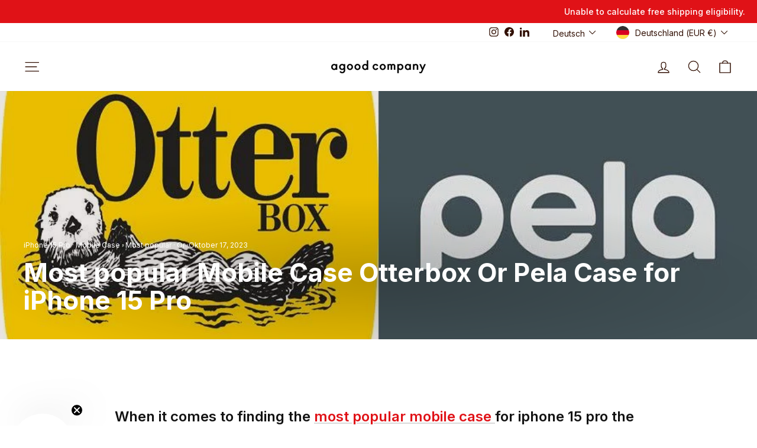

--- FILE ---
content_type: text/javascript; charset=utf-8
request_url: https://www.agood.com/de/cart/update.js?attributes%5Bhost%5D=https%3A%2F%2Fwww.agood.com&attributes%5Bsw%5D=1280&attributes%5Bsh%5D=720&attributes%5Bfbp%5D=fb.1.1769424956253.863191523&attributes%5Bttp%5D=y59792ygCDff9ctZKIdIbrnMCQq&attributes%5Blocale%5D=de&attributes%5Bcountry%5D=DE
body_size: 651
content:
{"token":"hWN83DEWdssZT0UIkQA6s4Oo?key=d562260a08deeb33b8f4c7fcfc3dd056","note":null,"attributes":{"country":"DE","fbp":"fb.1.1769424956253.863191523","host":"https://www.agood.com","locale":"de","sh":"720","sw":"1280","ttp":"y59792ygCDff9ctZKIdIbrnMCQq"},"original_total_price":0,"total_price":0,"total_discount":0,"total_weight":0.0,"item_count":0,"items":[],"requires_shipping":false,"currency":"EUR","items_subtotal_price":0,"cart_level_discount_applications":[],"discount_codes":[],"items_changelog":{"added":[]}}